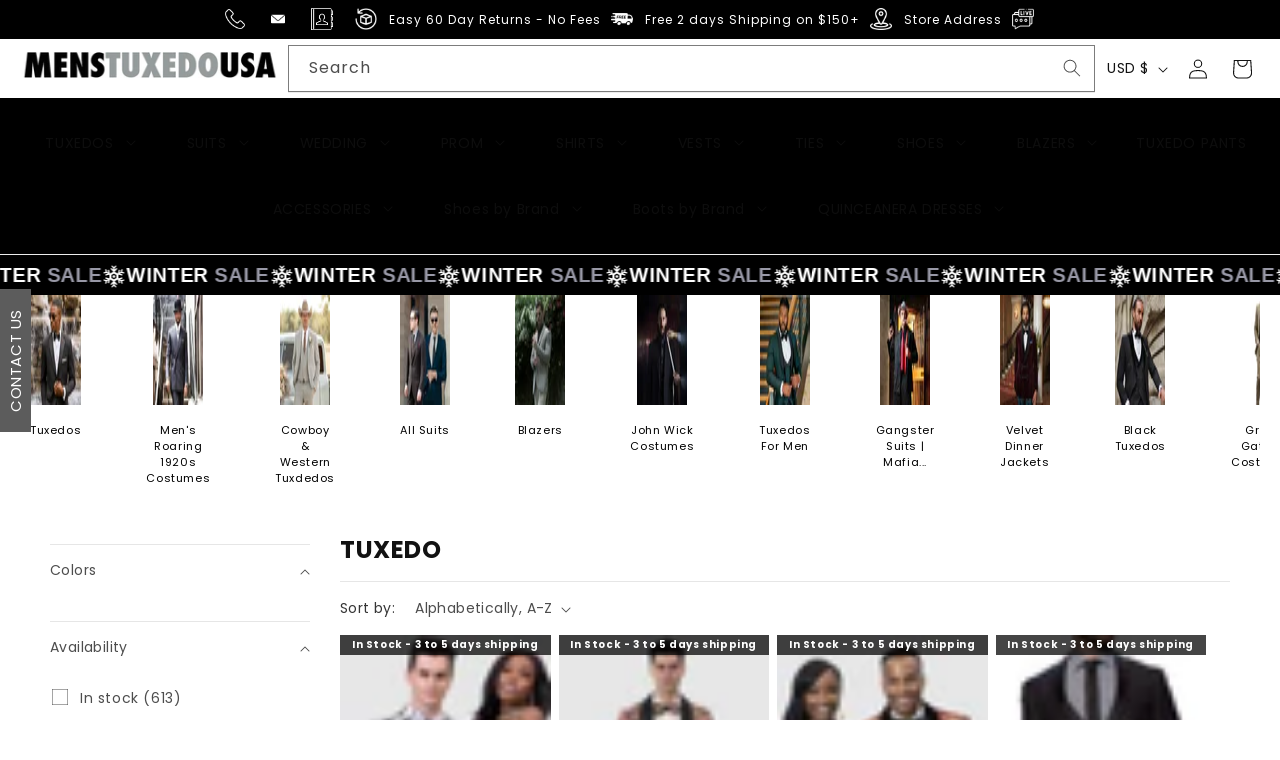

--- FILE ---
content_type: text/css
request_url: https://menstuxedousa.com/cdn/shop/t/31/assets/ss-category-gallery.css?v=103870034019792338671768388719
body_size: -37
content:
.mm-category-gallery__container{margin-bottom:10px}.mm-category-gallery__inner{max-width:1500px;margin:0 auto;padding:0 10px;overflow:hidden}.mm-category-gallery__inner .swiper-wrapper{transition-timing-function:linear!important}.mm-category-gallery__inner ul{display:flex;flex-wrap:nowrap;gap:5px!important;text-align:center;justify-content:space-between;overflow-x:visible;padding-inline-start:0;margin-bottom:0;will-change:transform;min-width:calc(100% + 1100px)!important}.mm-category-gallery__item{display:flex;align-items:center;flex-direction:column;padding-bottom:0;flex-shrink:unset}.mm-category-gallery__item a{text-decoration:none;color:#000;width:min-content}.mm-category-gallery__item:hover.mm-category-gallery__item p{color:#000;transition:all .4s linear;text-decoration:underline}.mm-category-gallery__item p{font-weight:500;font-size:11px;line-height:16px;margin-top:8px;transition:all .3s linear;text-transform:capitalize;margin-bottom:2px}.mm-category-gallery__item img{max-width:fit-content}.snap_nav{position:relative;display:flex;justify-content:space-between;padding:0 10px;z-index:1;width:100%;max-width:1800px;margin:0 auto;left:0;background-color:transparent}.snap_nav .btn{position:absolute;top:-150px;display:block;width:20px!important;height:40px!important;border:none;border-radius:4px;-webkit-backdrop-filter:blur(2px);backdrop-filter:blur(2px);cursor:pointer;background:#000000b0;padding:0!important;min-height:unset;transform:rotate(0)}.snap_nav .btn:before{content:"";width:12px;height:12px;position:absolute;border:solid 2px white}.snap_nav .button-next{right:0}.snap_nav .button-prev{left:0}.snap_nav .button-prev:before,.snap_nav .button-next:before{transform:rotate(45deg);top:12px}.snap_nav .button-prev:before{border-right:none;border-top:none;left:6px}.snap_nav .button-next:before{border-left:none;border-bottom:none;right:6px}.button-prev.disabled,.button-next.disabled{opacity:.5;pointer-events:none}@media (max-width: 650px){.mm-category-gallery__item{min-width:110px;max-width:110px;flex:0 0 56vw}.mm-category-gallery__item:last-child{margin-right:4vw}.mm-category-gallery__item:first-child{padding:0}}
/*# sourceMappingURL=/cdn/shop/t/31/assets/ss-category-gallery.css.map?v=103870034019792338671768388719 */


--- FILE ---
content_type: text/css
request_url: https://menstuxedousa.com/cdn/shop/t/31/assets/ss-dynamic-coll-banners.css?v=218556118973372681766388811
body_size: -397
content:
.grid--banners{padding:20px;display:flex;flex-wrap:wrap;justify-content:center;gap:10px}.mf--banner{overflow:hidden;position:relative;flex:1 0 calc(16.66% - 9px)}.mf--banner img{width:100%;height:100%;object-fit:cover;object-position:top}.mf--banner a.mf--banner-link{display:block;position:absolute;width:100%;height:100%;top:0;left:0;z-index:1}.mf--banner span.mf--banner-title{position:absolute;bottom:4rem;left:0;z-index:1;text-align:center;padding:12px;font-size:9px;color:#fff;width:100%;background-color:#000000c2;text-transform:uppercase;font-family:Sofia Sans Extra Condensed,sans-serif!important;font-weight:500;letter-spacing:.05rem}@media screen and (max-width:1300px){.grid--banners .mf--banner{flex:1 0 calc(20% - 8px)}}@media screen and (max-width: 1000px){.grid--banners .mf--banner{flex:1 0 calc(33.33% - 7px)}}@media screen and (max-width: 700px){.grid--banners{padding:10px;gap:10px}.grid--banners .mf--banner{flex:1 0 calc(50% - 5px)}}@media screen and (min-width: 490px){.mf--banner span.mf--banner-title{font-size:12px}}
/*# sourceMappingURL=/cdn/shop/t/31/assets/ss-dynamic-coll-banners.css.map?v=218556118973372681766388811 */


--- FILE ---
content_type: text/css
request_url: https://menstuxedousa.com/cdn/shop/t/31/assets/ss-product-grid.css?v=12752756625047611641766388811
body_size: -476
content:
.collection-hero__title{font-size:24px;text-transform:uppercase;font-weight:600;padding-bottom:16px;margin-top:0;border-bottom:1px solid rgba(var(--color-foreground),.1)}.facets-vertical-sort{padding:0 0 16px}.facets-vertical-form{justify-content:flex-start!important}.facet-filters{padding-left:0!important}.product-count-vertical{margin:0 auto!important}.card__information .caption-with-letter-spacing{font-size:1rem}.card__heading.h5{font-size:1.2rem}.card--standard .card__inner{aspect-ratio:4 / 6!important;background:#fff;overflow:hidden}@media screen and (min-width: 990px){.grid__item .quick-add{opacity:0;transform:translateY(100%);transition:.5s ease all;position:absolute;width:100%;top:70%}.grid__item:hover .quick-add{opacity:1;transform:translateY(0)}}@media screen and (min-width:990px) and (max-width: 1100px){.grid--4-col-desktop .grid__item{width:calc(33.33% - var(--grid-desktop-horizontal-spacing) * 3 / 4);max-width:calc(33.33% - var(--grid-desktop-horizontal-spacing) * 3 / 5)}}
/*# sourceMappingURL=/cdn/shop/t/31/assets/ss-product-grid.css.map?v=12752756625047611641766388811 */


--- FILE ---
content_type: text/css
request_url: https://menstuxedousa.com/cdn/shop/t/31/assets/color-filter.css?v=113023405114061849921766388809
body_size: -76
content:
.collection-filters__filter.color-filters{padding:0;margin:0;list-style-type:none}.collection-filters__filter.color-filters .collection-filters__filter-wrapper{display:flex;flex-wrap:wrap;gap:.2rem;padding-top:1rem}.collection-filters__filter.color-filters .collection-filters__filter-wrapper .collection-filters__filter-list-item{padding:5px!important;margin-top:0;position:relative;display:flex;width:100%}.collection-filters__filter.color-filters .collection-filters__filter-wrapper .collection-filters__filter-list-item .color-term-title{font-size:75%;width:100%;margin:0 0 0 40px}.collection-filters__filter.color-filters .collection-filters__filter-link{padding:0;display:flex;align-items:center;padding:.1875rem;width:100%;margin:0;position:absolute;font-size:.9375rem;left:0;line-height:1.15;color:currentColor;text-decoration:none;cursor:pointer;outline-offset:-4px}.collection-filters__filter-list--swatch.color-filters .collection-filters__filter-wrapper{flex-direction:column;align-items:flex-start;max-height:500px;justify-content:flex-start;flex-wrap:nowrap;gap:20px;overflow-y:scroll;overflow-x:hidden}.collection-filters__filter-list--swatch.color-filters .collection-filters__filter-wrapper li{flex-direction:row;gap:10px;align-items:center;justify-content:flex-start}.collection-filters__filter.color-filters .collection-filters__swatch-wrapper{border-radius:50%;position:relative;height:28px;padding:0;cursor:pointer;border:0;outline:none;box-shadow:0 0 0 1.5px #0000;transition:box-shadow .15s cubic-bezier(.7,.18,1,1)}.collection-filters__filter.color-filters .collection-filters__swatch{border-radius:50%;height:100%;overflow:hidden;pointer-events:none;transition:transform .15s cubic-bezier(.7,.18,1,1)}.collection-filters__filter.color-filters .collection-filters__swatch-inner{width:28px;background-color:var(--swatch-color, transparent);background-image:var(--swatch-image, none);height:100%;pointer-events:none;background-position:center;background-size:cover;border:1px solid rgba(0,0,0,.15);border-radius:inherit;background-origin:border-box}.color-filters .collection-filters__filter-list-item--active .collection-filters__swatch-wrapper{box-shadow:0 0 0 1.5px #fff,0 0 0 3px #818181}.hide{display:none!important}.collection-filters__filter-list--swatch.color-filters .collection-filters__swatch-wrapper:after,.collection-filters__filter-list--swatch.color-filters .collection-filters__swatch-wrapper:hover:after{display:none}.collection-filters__filter-list--swatch .collection-filters__filter-list-item--active{border-radius:10px;background:#7d7d7d3b;width:100%;padding:5px!important}
/*# sourceMappingURL=/cdn/shop/t/31/assets/color-filter.css.map?v=113023405114061849921766388809 */


--- FILE ---
content_type: text/css
request_url: https://menstuxedousa.com/cdn/shop/t/31/assets/collection-custom-filters.css?v=105080842179180617331766388809
body_size: -529
content:
.collection-filter-group {
    flex-direction: column;
    max-height: 500px;
    flex-wrap: nowrap;
    overflow-y: auto;
    overflow-x: hidden;
}
.collection-filters__filter{padding-inline-start: 0; margin-block-start: 0;}
.js-custom-term .collection-filters__filter-list-item-text { cursor: pointer; }
.collection-filter-group .collection-filters__filter-list-item--active.js-custom-term .collection-filters__filter-list-item-text { font-weight: bold;text-decoration: underline; }
.collection-filter-group .collection-filters__filter-list-item { margin: 0; list-style: none; }


.collection-custom-filters.collection-filter-group {
    display: none;
}
.collection-custom-filters.collection-filter-group:has(.js-custom-term) {
    display: block !important;
}

--- FILE ---
content_type: text/css
request_url: https://sizeguide.sweetecom.com/widget/css/bundle.jnded.css
body_size: 11467
content:
.size_popup p{margin-bottom:15px}.size_popup ol,.size_popup ul{margin:0;padding:0}.size_popup{font-size:16px;line-height:20px;font-weight:400;color:#1a1919;text-align:center;fill:currentColor;text-transform:none;letter-spacing:normal}.size_popup,.size_popup th{font-family:Roboto,Segoe UI,Helvetica Neue,sans-serif}.size_popup_body{line-height:1.42;-moz-tab-size:4;text-align:left;white-space:pre-wrap;word-wrap:break-word;font-size:16px}.size_popup_description p{margin-bottom:0}.size_popup h1{font-size:32px;line-height:40px}.size_popup h2{font-size:24px;line-height:36px}.size_popup h3{font-size:18px;line-height:28px}.size_popup h4{font-size:16px;line-height:24px}.size_popup h5{font-size:13px;line-height:24px}.size_popup h6{font-size:10px;font-weight:800;line-height:20px}.size_popup h1,.size_popup h2,.size_popup h3,.size_popup h4,.size_popup h5,.size_popup h6{text-transform:unset;letter-spacing:unset;margin-bottom:0}.size_link{cursor:pointer}.size_showing_popup{overflow-y:hidden}.left .size_button_content,.right .size_button_content{padding:10px;box-shadow:0 6px 10px rgba(0,0,0,.15);position:fixed;top:300px;opacity:.8;cursor:pointer;z-index:2147483647;display:flex;flex-direction:column-reverse}.size_button_content:hover{opacity:1}.left .size_button_content{left:0;border-top-right-radius:5px;border-bottom-right-radius:5px}.right .size_button_content{right:0;border-top-left-radius:5px;border-bottom-left-radius:5px}.button .size_button_content{padding:10px 0;cursor:pointer}.size_icon{line-height:inherit;text-align:center;background-size:contain;background:url(/widget/img/meter.png) no-repeat;height:24px;width:24px;display:inline-block;margin-top:10px;-o-transform:rotate(-90deg);-ms-transform:rotate(-90deg);-moz-transform:rotate(-90deg);-webkit-transform:rotate(-90deg);transform:rotate(-90deg);background-size:cover}.button .size_icon{background:url(/widget/img/meter-dark.png) no-repeat;-o-transform:none;-ms-transform:none;-moz-transform:none;-webkit-transform:none;transform:none;margin:0 10px 0 0;float:left}.size_button_text_block{display:inline-block;font-size:16px;font-family:-apple-system,BlinkMacSystemFont,San Francisco,Roboto,Segoe UI,Helvetica Neue,sans-serif;writing-mode:vertical-lr;-o-transform:rotate(-180deg);-ms-transform:rotate(-180deg);-moz-transform:rotate(-180deg);-webkit-transform:rotate(-180deg);transform:rotate(-180deg)}.button .size_button_text_block{float:unset;writing-mode:horizontal-tb;-o-transform:none;-ms-transform:none;-moz-transform:none;-webkit-transform:none;transform:none}.button .size_button_text:hover{text-decoration:underline}.size_mask{background-color:transparent;height:100vh;right:0;position:fixed;top:0;width:100vw;transition:.1s;opacity:0;display:inline-block;z-index:-1;visibility:hidden}.showing .size_mask{z-index:2147483647;opacity:1;background-color:rgba(0,0,0,.5);display:inline-block;visibility:visible}.size_popup{background:#fff;height:100vh;max-width:100%;padding:30px;position:absolute;min-width:365px;display:flex;overflow-y:auto}.left .size_popup{transition:left .2s linear;left:-100%}.button .size_popup,.right .size_popup{transition:right .2s linear;right:-100%}.left .showing .size_popup{left:0}.button .showing .size_popup,.right .showing .size_popup{right:0}.size_popup_content{margin:auto 0;width:100%;max-height:100%;max-width:50vw;height:inherit}.size_popup_title{text-align:center;font-size:1.5em;position:relative;background:#fff;padding:0 25px}.size_popup_subtitle{text-align:center;padding-bottom:12px}.size_popup_subtitle p{margin:0}.size_popup_close-button:after{content:"\D7";font-size:1.5em;line-height:20px}.size_popup_close-button{position:absolute;right:0;width:20px;height:20px;cursor:pointer}.size_popup_image{width:auto;height:auto;max-width:100%;max-height:300px;display:flex;margin:auto}.size_popup_image_block{max-width:100%;width:300px;display:flex;margin:auto}.size_popup input[type=radio]{position:relative;display:inline-block;height:1.6rem;width:1.6rem;border:.1rem solid #c4cdd5;background:-webkit-linear-gradient(top,#fff,#f9fafb);background:linear-gradient(180deg,#fff,#f9fafb);box-shadow:0 0 0 1px transparent,0 1px 0 0 rgba(22,29,37,.05);margin:0 1rem 0 0;padding:0;box-sizing:border-box;vertical-align:text-bottom}.size_radio_label{float:left;margin-right:20px;cursor:pointer}.size_toggle_block{width:100%;display:inline-block;margin-bottom:15px}.size_table-block{overflow-x:hidden}.size_table-block.table_overflow{overflow-x:auto}.size_popup_body{max-width:50vw;padding-bottom:30px}.can-toggle.switcher label .can-toggle__switch{transition:background-color .3s ease-in-out;letter-spacing:normal;line-height:normal}.can-toggle label .can-toggle__switch{height:36px;flex:0 0 134px;border-radius:4px}.can-toggle input[type=checkbox]+label{font-size:14px;top:unset;margin:auto;display:flex;text-transform:lowercase;font-style:unset;padding-left:0}.can-toggle input[type=checkbox]+label:after,.can-toggle input[type=checkbox]+label:before{display:none}.can-toggle label{-webkit-user-select:none;-moz-user-select:none;-ms-user-select:none;user-select:none;position:relative;display:flex;align-items:center;margin:auto;width:135px}.can-toggle label .can-toggle__switch:before{padding:0 16px}.can-toggle.switcher label .can-toggle__switch:after{transition:-webkit-transform .3s ease-in-out;transition:transform .3s ease-in-out;transition:transform .3s ease-in-out,-webkit-transform .3s ease-in-out;color:#000}.can-toggle label .can-toggle__switch:after{top:2px;left:2px;border-radius:2px;width:65px;line-height:32px;font-size:14px;content:attr(data-unchecked);position:absolute;z-index:5;text-align:center;background:#fff;-webkit-transform:translateZ(0);transform:translateZ(0)}.can-toggle input[type=checkbox]:checked~label .can-toggle__switch:before{content:attr(data-unchecked);left:0}.can-toggle.switcher label .can-toggle__switch:before{color:hsla(0,0%,100%,.6)}.can-toggle label .can-toggle__switch:before{left:67px;font-size:14px;line-height:36px;width:67px;padding:0 12px}.can-toggle input[type=checkbox]:checked~label .can-toggle__switch:after{-webkit-transform:translate3d(65px,0,0);transform:translate3d(65px,0,0)}.can-toggle.switcher input[type=checkbox]:checked~label .can-toggle__switch:after{color:#000}.can-toggle label .can-toggle__switch:before{content:attr(data-checked);position:absolute;top:0;text-align:center}.can-toggle *,.can-toggle :after,.can-toggle :before{box-sizing:border-box}.can-toggle input[type=checkbox]:checked~label .can-toggle__switch:after{content:attr(data-checked)}.can-toggle{position:relative}.can-toggle input[type=checkbox]{opacity:0;position:absolute;top:0;left:0}.size_popup_description{padding:12px 15px}.ql-align-center{text-align:center}.ql-align-right{text-align:right}.size_popup_body em{color:unset;font-style:italic}ol{list-style:decimal outside}.size_popup_body ol,.size_popup_body ol li:not(.ql-direction-rtl),.size_popup_body ul,.size_popup_body ul li:not(.ql-direction-rtl){padding-left:1.5em}.size_popup_body ul>li:before{content:"\2022"}.size_popup_body ol>li,.size_popup_body ul>li{list-style-type:none}.size_popup_body ol li{counter-reset:list-1 list-2 list-3 list-4 list-5 list-6 list-7 list-8 list-9;counter-increment:list-0}.size_popup_body li:not(.ql-direction-rtl):before{margin-left:-1.5em;margin-right:.3em;text-align:right}.size_popup_body ol li:before{content:counter(list-0,decimal) ". "}.size_popup_body li:before{display:inline-block;white-space:nowrap;width:1.2em}.size_popup_body a{color:#007ace}.size_popup_body a:hover{color:#007ace;text-decoration:underline}.size_hide-element{opacity:0;line-height:0}@media (max-width:727px){.size_popup_body,.size_popup_content{max-width:100vw}}@media (max-width:365px){.size_popup{max-width:100vw;min-width:unset;width:100vw;padding:10px}}.size_table-block table{width:100%;margin-bottom:0}.size_popup td,.size_popup th{padding:15px}.default body,.default table,.default td,.default th,.default thead,.default tr{background:#fff;background-color:#fff;text-align:center}.default th{font-weight:700}.default tr:first-child td:after,.default tr:first-child th:after{border-bottom:unset}.default td,.default th{text-align:center;white-space:nowrap;letter-spacing:1px;text-transform:unset;border:1px solid #e9e9e9}.rounded_blue{-webkit-box-shadow:0 0 40px 0 rgba(0,0,0,.15);box-shadow:0 0 40px 0 rgba(0,0,0,.15);border-radius:10px}.rounded_blue th{color:#fff;font-size:18px;background-color:#6c7ae0;border:none}.rounded_blue tr:nth-child(odd){background-color:#f8f6ff}.rounded_blue td{color:grey;border:none}.rounded_blue td,.rounded_blue th{text-align:left}.dark{-webkit-box-shadow:0 0 40px 0 rgba(0,0,0,.15);box-shadow:0 0 40px 0 rgba(0,0,0,.15);border-radius:10px}.dark th{color:#00ad5f;text-transform:uppercase;background-color:#393939}.dark td,.dark th{line-height:1.4;border:none}.dark td{color:grey;background-color:#222}.dark td,.dark th{text-align:left}.dark_header{-webkit-box-shadow:0 0 40px 0 rgba(0,0,0,.15);box-shadow:0 0 40px 0 rgba(0,0,0,.15)}.dark_header th{color:#fff;text-transform:uppercase;background-color:#36304a}.dark_header td,.dark_header th{line-height:1.4;border:none;font-size:14px}.dark_header td{color:grey}.dark_header td,.dark_header th{text-align:left}.green{-webkit-box-shadow:0 0 40px 0 rgba(0,0,0,.15);box-shadow:0 0 40px 0 rgba(0,0,0,.15)}.green th{color:#fff;text-transform:uppercase;background-color:#333}.green td,.green th{line-height:1.4;border:none;font-size:14px}.green td{color:grey}.green tr:nth-child(odd){background-color:#eaf8e6}.green td,.green th{text-align:left}.blue{-webkit-box-shadow:0 0 40px 0 rgba(0,0,0,.15);box-shadow:0 0 40px 0 rgba(0,0,0,.15)}.blue th{color:#fff;text-transform:uppercase;background-color:#7b88e3}.blue td,.blue th{line-height:1.4;border:none;font-size:14px}.blue td{color:grey}.blue tr:not(:last-child) td{border-bottom:1px solid #e5e5e5}.blue td,.blue th{text-align:left}.red{-webkit-box-shadow:0 0 40px 0 rgba(0,0,0,.15);box-shadow:0 0 40px 0 rgba(0,0,0,.15)}.red th{color:#fff;text-transform:uppercase;background-color:#f95462}.red td,.red th{line-height:1.4;border:none}.red td{color:grey;font-size:14px}.red tr:not(:last-child) td{border-bottom:1px solid #e5e5e5}.red td,.red th{text-align:left}.light_blue{-webkit-box-shadow:0 0 40px 0 rgba(0,0,0,.15);box-shadow:0 0 40px 0 rgba(0,0,0,.15)}.light_blue th{color:#fff;text-transform:uppercase;background-color:#002933}.light_blue td,.light_blue th{line-height:1.4;border:none;font-size:14px}.light_blue td{color:grey}.light_blue tr:nth-child(odd){background-color:#e9faff}.light_blue td,.light_blue th{text-align:left}.purple{-webkit-box-shadow:0 0 40px 0 rgba(0,0,0,.15);box-shadow:0 0 40px 0 rgba(0,0,0,.15);background:#7918f2;background:-webkit-linear-gradient(-68deg,#ac32e4,#4801ff);background:-o-linear-gradient(-68deg,#ac32e4,#4801ff);background:-moz-linear-gradient(-68deg,#ac32e4,#4801ff);background:linear-gradient(-68deg,#ac32e4,#4801ff);border-radius:10px}.purple table{background-color:transparent}.purple th{text-transform:uppercase}.purple td,.purple th{color:#fff;line-height:1.4;border:none;font-size:14px}.purple td,.purple th{text-align:left}.red_text{-webkit-box-shadow:0 0 40px 0 rgba(0,0,0,.15);box-shadow:0 0 40px 0 rgba(0,0,0,.15);border-radius:10px}.red_text th{color:#fa4251}.red_text td,.red_text th{line-height:1.4;border:none}.red_text td{font-size:14px;color:grey}.red_text th,.red_text tr:not(:last-child) td{border-bottom:1px solid #f2f2f2}.red_text td,.red_text th{text-align:left}.blue_text th{color:#4272d7;font-weight:700;line-height:1.4;border:none}.blue_text td{font-size:14px;color:grey;line-height:1.4;border:none}.blue_text th,.blue_text tr:not(:last-child) td{border-bottom:1px solid #f2f2f2}.blue_text td,.blue_text th{text-align:left}

--- FILE ---
content_type: text/javascript
request_url: https://menstuxedousa.com/cdn/shop/t/31/assets/ajaxinate.js?v=122386741859175598491766388809
body_size: 578
content:
"use strict";var Ajaxinate=function(config){var settings=config||{},defaultSettings={pagination:".AjaxinatePagination",method:"scroll",container:".AjaxinateLoop",offset:0,loadingText:'<div class="loading"></div>',callback:null};this.settings=Object.assign(defaultSettings,settings),this.addScrollListeners=this.addScrollListeners.bind(this),this.addClickListener=this.addClickListener.bind(this),this.checkIfPaginationInView=this.checkIfPaginationInView.bind(this),this.stopMultipleClicks=this.stopMultipleClicks.bind(this),this.destroy=this.destroy.bind(this),this.containerElement=document.querySelector(this.settings.container),this.paginationElement=document.querySelector(this.settings.pagination),this.initialize()};Ajaxinate.prototype.initialize=function(){if(this.containerElement=document.querySelector(this.settings.container),this.paginationElement=document.querySelector(this.settings.pagination),!!this.containerElement){var initializers={click:this.addClickListener,scroll:this.addScrollListeners};initializers[this.settings.method]()}},Ajaxinate.prototype.addScrollListeners=function(){var _this=this;this.paginationElement&&(document.addEventListener("scroll",this.checkIfPaginationInView),window.addEventListener("resize",this.checkIfPaginationInView),window.addEventListener("orientationchange",this.checkIfPaginationInView),window.IntersectionObserver&&(this.observer=new IntersectionObserver(function(entries){entries.forEach(function(entry){entry.isIntersecting&&(_this.nextPageLinkElement=_this.paginationElement.querySelector("a"),_this.nextPageLinkElement&&(_this.nextPageLinkElement.innerHTML=_this.settings.loadingText,_this.nextPageUrl=_this.nextPageLinkElement.href,_this.loadMore()))})},{rootMargin:"200px 0px"}),this.observer.observe(this.paginationElement)))},Ajaxinate.prototype.addClickListener=function(){this.paginationElement&&(this.nextPageLinkElement=this.paginationElement.querySelector("a"),this.clickActive=!0,this.nextPageLinkElement&&this.nextPageLinkElement.addEventListener("click",this.stopMultipleClicks))},Ajaxinate.prototype.stopMultipleClicks=function(event){event.preventDefault(),this.clickActive&&this.nextPageLinkElement&&(this.nextPageLinkElement.innerHTML=this.settings.loadingText,this.nextPageUrl=this.nextPageLinkElement.href,this.clickActive=!1,this.loadMore())},Ajaxinate.prototype.checkIfPaginationInView=function(){if(this.paginationElement){var rect=this.paginationElement.getBoundingClientRect(),top=rect.top-this.settings.offset,bottom=rect.bottom+this.settings.offset;top<=window.innerHeight&&bottom>=0&&(this.nextPageLinkElement=this.paginationElement.querySelector("a"),this.removeScrollListener(),this.nextPageLinkElement&&(this.nextPageLinkElement.innerHTML=this.settings.loadingText,this.nextPageUrl=this.nextPageLinkElement.href,this.loadMore()))}},Ajaxinate.prototype.loadMore=function(){this.nextPageUrl&&(this.request=new XMLHttpRequest,this.request.onreadystatechange=function(){if(this.request.readyState===4&&this.request.status===200){var doc=this.request.responseXML,newContainer=doc.querySelector(this.settings.container),newPagination=doc.querySelector(this.settings.pagination);newContainer&&this.containerElement&&this.containerElement.insertAdjacentHTML("beforeend",newContainer.innerHTML),newPagination&&this.paginationElement?this.paginationElement.innerHTML=newPagination.innerHTML:this.paginationElement&&(this.paginationElement.parentNode&&this.paginationElement.parentNode.removeChild(this.paginationElement),this.paginationElement=null),typeof this.settings.callback=="function"&&this.settings.callback(doc),this.initialize()}}.bind(this),this.request.open("GET",this.nextPageUrl),this.request.responseType="document",this.request.send())},Ajaxinate.prototype.removeClickListener=function(){this.nextPageLinkElement&&this.nextPageLinkElement.removeEventListener("click",this.stopMultipleClicks)},Ajaxinate.prototype.removeScrollListener=function(){document.removeEventListener("scroll",this.checkIfPaginationInView),window.removeEventListener("resize",this.checkIfPaginationInView),window.removeEventListener("orientationchange",this.checkIfPaginationInView),this.observer&&(this.observer.disconnect(),this.observer=null)},Ajaxinate.prototype.destroy=function(){return this.removeClickListener(),this.removeScrollListener(),this};var endlessScroll=null,reinitTimer=null,observer=null;function debounce(fn,wait){return function(){clearTimeout(reinitTimer);var args=arguments;reinitTimer=setTimeout(function(){fn.apply(null,args)},wait||200)}}function initAjaxinate(){if(endlessScroll&&typeof endlessScroll.destroy=="function"){try{endlessScroll.destroy()}catch(e){}endlessScroll=null}var maxAttempts=20,attempt=0,interval=setInterval(function(){attempt++;var container=document.querySelector("#AjaxinateContainer");container?(clearInterval(interval),endlessScroll=new Ajaxinate({container:"#AjaxinateContainer",pagination:"#AjaxinatePagination",callback:function(doc){lazyLoadPictures==null||lazyLoadPictures()}})):attempt>=maxAttempts&&clearInterval(interval)},150)}function observeForFacetChanges(){if(!observer){var target=document.body;target&&(observer=new MutationObserver(debounce(function(mutations){var shouldReinit=!1;mutations.forEach(function(m){m.addedNodes&&m.addedNodes.forEach(function(node){node instanceof Element&&(node.matches&&(node.matches("#product-grid")||node.matches("#AjaxinatePagination"))&&(shouldReinit=!0),node.querySelector&&(node.querySelector("#product-grid")||node.querySelector("#AjaxinatePagination"))&&(shouldReinit=!0))})}),shouldReinit&&initAjaxinate()},250)),observer.observe(target,{childList:!0,subtree:!0}))}}document.addEventListener("DOMContentLoaded",function(){initAjaxinate(),observeForFacetChanges()}),document.addEventListener("facet:update",function(){setTimeout(function(){initAjaxinate()},250)});
//# sourceMappingURL=/cdn/shop/t/31/assets/ajaxinate.js.map?v=122386741859175598491766388809


--- FILE ---
content_type: text/javascript
request_url: https://menstuxedousa.com/cdn/shop/t/31/assets/color-filter.js?v=152519237119700179281766388809
body_size: -191
content:
document.addEventListener("DOMContentLoaded",function(){const filters=document.querySelectorAll(".js-title-color-term"),pathParts=window.location.pathname.split("/").filter(Boolean),selectedNormalized=(pathParts.length>2?pathParts[2].split("+"):[]).map(c=>c.toLowerCase().replace(/\s+/g,"-"));if(filters.forEach(b=>{const val=b.getAttribute("data-color").toLowerCase().replace(/\s+/g,"-").replace(/&/g,"-and-");selectedNormalized.includes(val)&&b.classList.add("collection-filters__filter-list-item--active")}),document.querySelectorAll(".js-title-color-term .collection-filters__filter-link").forEach(a=>{a.addEventListener("click",function(e){e.preventDefault();const colors=(this.closest(".js-title-color-term").getAttribute("data-color")||"").split("&").map(c=>c.trim().toLowerCase().replace(/\s+/g,"-")).filter(Boolean),pathParts2=window.location.pathname.split("/").filter(Boolean),collectionIndex=pathParts2.indexOf("collections"),newUrl=`/collections/${pathParts2[collectionIndex+1]||""}/${colors.join("+")}`;window.location.href=newUrl})}),window.location.pathname.startsWith("/search")){let queryString=(new URLSearchParams(window.location.search).get("q")||"").trim(),activeColor=sessionStorage.getItem("activeSearchColor");activeColor&&document.querySelectorAll(".js-title-color-term").forEach(filter=>{filter.getAttribute("data-color").toLowerCase().trim().replace(/&/g," ").replace(/\s+/g," ").trim()===activeColor&&filter.classList.add("collection-filters__filter-list-item--active")}),document.querySelectorAll(".js-title-color-term .collection-filters__filter-link").forEach(link=>{link.addEventListener("click",function(e){e.preventDefault();const clickedColor=this.closest(".js-title-color-term").getAttribute("data-color").toLowerCase().trim().replace(/&/g," ").replace(/\s+/g," ").trim();if(activeColor===clickedColor){queryString=queryString.replace(activeColor,"").replace(/\s+/g," ").trim(),sessionStorage.removeItem("activeSearchColor"),window.location.href=`/search?q=${encodeURIComponent(queryString)}`;return}activeColor&&(queryString=queryString.replace(activeColor,"").replace(/\s+/g," ").trim()),queryString=`${queryString} ${clickedColor}`.trim(),sessionStorage.setItem("activeSearchColor",clickedColor),window.location.href=`/search?q=${encodeURIComponent(queryString)}`})})}});
//# sourceMappingURL=/cdn/shop/t/31/assets/color-filter.js.map?v=152519237119700179281766388809


--- FILE ---
content_type: text/plain; charset=utf-8
request_url: https://sp-micro-proxy.b-cdn.net/micro?unique_id=menstuxedousa.myshopify.com
body_size: 5175
content:
{"site":{"free_plan_limit_reached":false,"billing_status":"active","billing_active":true,"pricing_plan_required":false,"settings":{"proof_mobile_position":"Bottom","proof_desktop_position":"Bottom Left","proof_pop_size":"default","proof_start_delay_time":1,"proof_time_between":3,"proof_display_time":6,"proof_visible":false,"proof_cycle":true,"proof_mobile_enabled":true,"proof_desktop_enabled":true,"proof_tablet_enabled":true,"proof_locale":"en","proof_show_powered_by":false},"site_integrations":[{"id":"1305631","enabled":true,"integration":{"name":"Shopify Abandoned Cart","handle":"shopify_abandoned_cart","pro":true},"settings":{"proof_onclick_new_tab":null,"proof_exclude_pages":["cart"],"proof_include_pages":[],"proof_display_pages_mode":"excluded","proof_minimum_activity_sessions":2,"proof_height":110,"proof_bottom":15,"proof_top":10,"proof_right":15,"proof_left":10,"proof_background_color":"#fff","proof_background_image_url":"","proof_font_color":"#333","proof_border_radius":8,"proof_padding_top":0,"proof_padding_bottom":0,"proof_padding_left":8,"proof_padding_right":16,"proof_icon_color":null,"proof_icon_background_color":null,"proof_hours_before_obscure":20,"proof_minimum_review_rating":5,"proof_highlights_color":"#F89815","proof_display_review":true,"proof_show_review_on_hover":false,"proof_summary_time_range":1440,"proof_summary_minimum_count":10,"proof_show_media":true,"proof_show_message":true,"proof_media_url":null,"proof_media_position":"top","proof_nudge_click_url":null,"proof_icon_url":null,"proof_icon_mode":null,"proof_icon_enabled":false},"template":{"id":"184","body":{"top":"You left something in your cart!","middle":"Visit cart to complete your purchase."},"raw_body":"<top>You left something in your cart!</top><middle>Visit cart to complete your purchase.</middle>","locale":"en"}},{"id":"215227","enabled":true,"integration":{"name":"Shopify Add To Cart","handle":"shopify_storefront_add_to_cart","pro":false},"settings":{"proof_onclick_new_tab":null,"proof_exclude_pages":null,"proof_include_pages":[],"proof_display_pages_mode":"excluded","proof_minimum_activity_sessions":null,"proof_height":110,"proof_bottom":10,"proof_top":10,"proof_right":10,"proof_left":10,"proof_background_color":"#fff","proof_background_image_url":"","proof_font_color":"#333","proof_border_radius":9999,"proof_padding_top":0,"proof_padding_bottom":0,"proof_padding_left":8,"proof_padding_right":16,"proof_icon_color":null,"proof_icon_background_color":null,"proof_hours_before_obscure":48,"proof_minimum_review_rating":5,"proof_highlights_color":"#fdcb6e","proof_display_review":true,"proof_show_review_on_hover":true,"proof_summary_time_range":1440,"proof_summary_minimum_count":10,"proof_show_media":false,"proof_show_message":false,"proof_media_url":null,"proof_media_position":null,"proof_nudge_click_url":null,"proof_icon_url":null,"proof_icon_mode":null,"proof_icon_enabled":false},"template":{"id":"36","body":{"top":"{{first_name}} in {{city}}, {{province}} {{country}}","middle":"Added to Cart {{product_title}}"},"raw_body":"<top>{{first_name}} in {{city}}, {{province}} {{country}}</top><middle>Added to Cart {{product_title}}</middle>","locale":"en"}},{"id":"215228","enabled":true,"integration":{"name":"Shopify Purchase","handle":"shopify_api_purchase","pro":false},"settings":{"proof_onclick_new_tab":null,"proof_exclude_pages":null,"proof_include_pages":[],"proof_display_pages_mode":"excluded","proof_minimum_activity_sessions":null,"proof_height":110,"proof_bottom":10,"proof_top":10,"proof_right":10,"proof_left":10,"proof_background_color":"#fff","proof_background_image_url":"","proof_font_color":"#333","proof_border_radius":9999,"proof_padding_top":0,"proof_padding_bottom":0,"proof_padding_left":8,"proof_padding_right":16,"proof_icon_color":null,"proof_icon_background_color":null,"proof_hours_before_obscure":48,"proof_minimum_review_rating":5,"proof_highlights_color":"#fdcb6e","proof_display_review":true,"proof_show_review_on_hover":true,"proof_summary_time_range":1440,"proof_summary_minimum_count":10,"proof_show_media":false,"proof_show_message":false,"proof_media_url":null,"proof_media_position":null,"proof_nudge_click_url":null,"proof_icon_url":null,"proof_icon_mode":null,"proof_icon_enabled":false},"template":{"id":"4","body":{"top":"{{first_name}} in {{city}}, {{province}} {{country}}","middle":"Purchased {{product_title}}"},"raw_body":"<top>{{first_name}} in {{city}}, {{province}} {{country}}</top><middle>Purchased {{product_title}}</middle>","locale":"en"}}],"events":[{"id":"244044071","created_at":"2026-01-17T02:40:12.225Z","variables":{"first_name":"Someone","city":"Chicago","province":"Illinois","province_code":"IL","country":"United States","country_code":"US","product_title":"White Zoot Fashion Tuxedo Suit For Men"},"click_url":"https://menstuxedousa.com/products/white-zoot-fashion-tuxedo-suit-for-men","image_url":"https://cdn.shopify.com/s/files/1/2228/4005/files/Mens-White-Zoot-Suit-1185.jpg?v=1748971763","product":{"id":"63699616","product_id":"8859130364142","title":"White Zoot Fashion Tuxedo Suit For Men","created_at":"2025-06-03T17:29:26.301Z","updated_at":"2025-12-31T09:21:36.806Z","published_at":"2025-12-31T09:21:29.000Z"},"site_integration":{"id":"215227","enabled":true,"integration":{"name":"Shopify Add To Cart","handle":"shopify_storefront_add_to_cart","pro":false},"template":{"id":"36","body":{"top":"{{first_name}} in {{city}}, {{province}} {{country}}","middle":"Added to Cart {{product_title}}"},"raw_body":"<top>{{first_name}} in {{city}}, {{province}} {{country}}</top><middle>Added to Cart {{product_title}}</middle>","locale":"en"}}},{"id":"244043259","created_at":"2026-01-17T02:12:39.362Z","variables":{"first_name":"Someone","city":"Lawrence","province":"New Jersey","province_code":"NJ","country":"United States","country_code":"US","product_title":"Mens Brown Pinstripe 3-Piece Suits  Classic Business and Formal Wear with Vest"},"click_url":"https://menstuxedousa.com/products/men-s-brown-pinstripe-3-piece-suits-classic-business-and-formal-wear-with-vest","image_url":"https://cdn.shopify.com/s/files/1/2228/4005/files/1_23509252-c65e-442f-aa57-28d12def761e.jpg?v=1765270072","product":{"id":"65348899","product_id":"9073409622254","title":"Mens Brown Pinstripe 3-Piece Suits  Classic Business and Formal Wear with Vest","created_at":"2025-12-09T08:52:54.543Z","updated_at":"2025-12-31T09:27:36.709Z","published_at":"2025-12-31T09:26:36.000Z"},"site_integration":{"id":"215227","enabled":true,"integration":{"name":"Shopify Add To Cart","handle":"shopify_storefront_add_to_cart","pro":false},"template":{"id":"36","body":{"top":"{{first_name}} in {{city}}, {{province}} {{country}}","middle":"Added to Cart {{product_title}}"},"raw_body":"<top>{{first_name}} in {{city}}, {{province}} {{country}}</top><middle>Added to Cart {{product_title}}</middle>","locale":"en"}}},{"id":"244042858","created_at":"2026-01-17T01:59:12.000Z","variables":{"first_name":"Bryan","city":"LUTZ","province":"Florida","province_code":"FL","country":"United States","country_code":"US","product_title":"Mens Vested Great Gatsby Leonardo Dicaprio Suit in Taupe"},"click_url":"https://menstuxedousa.com/products/mens-vested-great-gatsby-leonardo-dicaprio-suit-in-taupe","image_url":"https://cdn.shopify.com/s/files/1/2228/4005/products/Great-Gatsby-Toby-Maguire-Taupe-Costume-Suit.jpg?v=1568782430","product":{"id":"10598338","product_id":"4100072865837","title":"Mens Vested Great Gatsby Leonardo Dicaprio Suit in Taupe","created_at":"2019-09-18T04:53:30.000Z","updated_at":"2025-12-31T09:42:30.371Z","published_at":"2025-12-31T09:04:37.000Z"},"site_integration":{"id":"215228","enabled":true,"integration":{"name":"Shopify Purchase","handle":"shopify_api_purchase","pro":false},"template":{"id":"4","body":{"top":"{{first_name}} in {{city}}, {{province}} {{country}}","middle":"Purchased {{product_title}}"},"raw_body":"<top>{{first_name}} in {{city}}, {{province}} {{country}}</top><middle>Purchased {{product_title}}</middle>","locale":"en"}}},{"id":"244042667","created_at":"2026-01-17T01:53:01.342Z","variables":{"first_name":"Someone","city":"Detroit","province":"Michigan","province_code":"MI","country":"United States","country_code":"US","product_title":"Mens Light Gray Double-Breasted Wool Overcoat  Classic Long Dress Coat for Winter"},"click_url":"https://menstuxedousa.com/products/mens-light-gray-double-breasted-wool-overcoat-classic-long-dress-coat-for-winter","image_url":"https://cdn.shopify.com/s/files/1/2228/4005/files/Light-Gray-Double-Breasted-Wool-Overcoat.jpg?v=1749805956","product":{"id":"63746865","product_id":"8866837987566","title":"Mens Light Gray Double-Breasted Wool Overcoat  Classic Long Dress Coat for Winter","created_at":"2025-06-13T09:20:56.380Z","updated_at":"2025-12-31T09:25:26.231Z","published_at":"2025-12-31T09:23:58.000Z"},"site_integration":{"id":"215227","enabled":true,"integration":{"name":"Shopify Add To Cart","handle":"shopify_storefront_add_to_cart","pro":false},"template":{"id":"36","body":{"top":"{{first_name}} in {{city}}, {{province}} {{country}}","middle":"Added to Cart {{product_title}}"},"raw_body":"<top>{{first_name}} in {{city}}, {{province}} {{country}}</top><middle>Added to Cart {{product_title}}</middle>","locale":"en"}}},{"id":"244042516","created_at":"2026-01-17T01:48:26.451Z","variables":{"first_name":"Someone","city":"Lutz","province":"Florida","province_code":"FL","country":"United States","country_code":"US","product_title":"Mens Vested Great Gatsby Leonardo Dicaprio Suit in Taupe"},"click_url":"https://menstuxedousa.com/products/mens-vested-great-gatsby-leonardo-dicaprio-suit-in-taupe","image_url":"https://cdn.shopify.com/s/files/1/2228/4005/products/Great-Gatsby-Toby-Maguire-Taupe-Costume-Suit.jpg?v=1568782430","product":{"id":"10598338","product_id":"4100072865837","title":"Mens Vested Great Gatsby Leonardo Dicaprio Suit in Taupe","created_at":"2019-09-18T04:53:30.000Z","updated_at":"2025-12-31T09:42:30.371Z","published_at":"2025-12-31T09:04:37.000Z"},"site_integration":{"id":"215227","enabled":true,"integration":{"name":"Shopify Add To Cart","handle":"shopify_storefront_add_to_cart","pro":false},"template":{"id":"36","body":{"top":"{{first_name}} in {{city}}, {{province}} {{country}}","middle":"Added to Cart {{product_title}}"},"raw_body":"<top>{{first_name}} in {{city}}, {{province}} {{country}}</top><middle>Added to Cart {{product_title}}</middle>","locale":"en"}}},{"id":"244042284","created_at":"2026-01-17T01:41:03.000Z","variables":{"first_name":"Marcus","city":"Raleigh","province":"North Carolina","province_code":"NC","country":"United States","country_code":"US","product_title":"Double Breasted Tuxedo - Velvet Tuxedo Dinner Jacket In Emerald Green"},"click_url":"https://menstuxedousa.com/products/double-breasted-tuxedo-velvet-tuxedo-dinner-jacket-in-emerald-green","image_url":"https://cdn.shopify.com/s/files/1/2228/4005/files/Emerald_Green_Suit_b328f5e8-d7df-438f-a484-8d4f2a019292.jpg?v=1748858245","product":{"id":"63685834","product_id":"8857489408238","title":"Double Breasted Tuxedo - Velvet Tuxedo Dinner Jacket In Emerald Green","created_at":"2025-06-02T09:57:29.933Z","updated_at":"2025-12-31T09:13:36.587Z","published_at":"2025-12-31T09:13:31.000Z"},"site_integration":{"id":"215228","enabled":true,"integration":{"name":"Shopify Purchase","handle":"shopify_api_purchase","pro":false},"template":{"id":"4","body":{"top":"{{first_name}} in {{city}}, {{province}} {{country}}","middle":"Purchased {{product_title}}"},"raw_body":"<top>{{first_name}} in {{city}}, {{province}} {{country}}</top><middle>Purchased {{product_title}}</middle>","locale":"en"}}},{"id":"244042115","created_at":"2026-01-17T01:35:19.055Z","variables":{"first_name":"Someone","city":"Anderson","province":"Indiana","province_code":"IN","country":"United States","country_code":"US","product_title":"1920s Mens Suit - 1920s Mens Outfit - 1920s  costume  Bold Pinstripe  Black Suit Black Prom Tuxedos"},"click_url":"https://menstuxedousa.com/products/1920s-mens-suit-1920s-mens-outfit-1920s-costume-bold-pinstripe-black-suit-copy","image_url":"https://cdn.shopify.com/s/files/1/2228/4005/files/black_5b97188f-1d5f-4e75-9756-2e7ded6713f0.jpg?v=1750757170","product":{"id":"62260905","product_id":"8722739527918","title":"1920s Mens Suit - 1920s Mens Outfit - 1920s  costume  Bold Pinstripe  Black Suit Black Prom Tuxedos","created_at":"2024-12-28T17:26:44.000Z","updated_at":"2025-12-31T09:11:26.922Z","published_at":"2025-12-31T09:11:21.000Z"},"site_integration":{"id":"215227","enabled":true,"integration":{"name":"Shopify Add To Cart","handle":"shopify_storefront_add_to_cart","pro":false},"template":{"id":"36","body":{"top":"{{first_name}} in {{city}}, {{province}} {{country}}","middle":"Added to Cart {{product_title}}"},"raw_body":"<top>{{first_name}} in {{city}}, {{province}} {{country}}</top><middle>Added to Cart {{product_title}}</middle>","locale":"en"}}},{"id":"244041823","created_at":"2026-01-17T01:24:59.000Z","variables":{"first_name":"James","city":"Nevada City","province":"California","province_code":"CA","country":"United States","country_code":"US","product_title":"Mens Costume Thomas Shelby Grey 3 Piece Suit with Black Overcoat & Hat"},"click_url":"https://menstuxedousa.com/products/mens-costume-thomas-shelby-grey-3-piece-suit-with-black-overcoat-black-hat","image_url":"https://cdn.shopify.com/s/files/1/2228/4005/files/mens-costume-thomas-shelby-grey-3-piece-suit-with-black-overcoat-hat-2.png?v=1763636719","product":{"id":"34315427","product_id":"5768101003428","title":"Mens Costume Thomas Shelby Grey 3 Piece Suit with Black Overcoat & Hat","created_at":"2020-10-08T21:40:57.000Z","updated_at":"2026-01-17T01:25:13.561Z","published_at":"2025-12-31T09:06:18.000Z"},"site_integration":{"id":"215228","enabled":true,"integration":{"name":"Shopify Purchase","handle":"shopify_api_purchase","pro":false},"template":{"id":"4","body":{"top":"{{first_name}} in {{city}}, {{province}} {{country}}","middle":"Purchased {{product_title}}"},"raw_body":"<top>{{first_name}} in {{city}}, {{province}} {{country}}</top><middle>Purchased {{product_title}}</middle>","locale":"en"}}},{"id":"244041778","created_at":"2026-01-17T01:23:39.353Z","variables":{"first_name":"Someone","city":"Yuba City","province":"California","province_code":"CA","country":"United States","country_code":"US","product_title":"Mens Costume Thomas Shelby Grey 3 Piece Suit with Black Overcoat & Hat"},"click_url":"https://menstuxedousa.com/products/mens-costume-thomas-shelby-grey-3-piece-suit-with-black-overcoat-black-hat","image_url":"https://cdn.shopify.com/s/files/1/2228/4005/files/mens-costume-thomas-shelby-grey-3-piece-suit-with-black-overcoat-hat-2.png?v=1763636719","product":{"id":"34315427","product_id":"5768101003428","title":"Mens Costume Thomas Shelby Grey 3 Piece Suit with Black Overcoat & Hat","created_at":"2020-10-08T21:40:57.000Z","updated_at":"2026-01-17T01:25:13.561Z","published_at":"2025-12-31T09:06:18.000Z"},"site_integration":{"id":"215227","enabled":true,"integration":{"name":"Shopify Add To Cart","handle":"shopify_storefront_add_to_cart","pro":false},"template":{"id":"36","body":{"top":"{{first_name}} in {{city}}, {{province}} {{country}}","middle":"Added to Cart {{product_title}}"},"raw_body":"<top>{{first_name}} in {{city}}, {{province}} {{country}}</top><middle>Added to Cart {{product_title}}</middle>","locale":"en"}}},{"id":"244041185","created_at":"2026-01-17T01:05:19.361Z","variables":{"first_name":"Someone","city":"Philadelphia","province":"Pennsylvania","province_code":"PA","country":"United States","country_code":"US","product_title":"Chalk Bold Pinstripe Double Breasted Suit 6 on 2 Super 120's poly~rayon N"},"click_url":"https://menstuxedousa.com/products/chalk-bold-pinstripe-double-breasted-suit-6-on-2-super-120s-poly-rayon-n","image_url":"https://cdn.shopify.com/s/files/1/2228/4005/files/Chalk-Bold-Pinstripe-Double-Breasted-Suit-6-on-2-Super-120s-polyrayon-N.jpg?v=1748885671","product":{"id":"63689363","product_id":"8857931841774","title":"Chalk Bold Pinstripe Double Breasted Suit 6 on 2 Super 120's poly~rayon N","created_at":"2025-06-02T17:34:33.921Z","updated_at":"2025-12-31T10:38:53.748Z","published_at":"2025-12-31T09:13:08.000Z"},"site_integration":{"id":"215227","enabled":true,"integration":{"name":"Shopify Add To Cart","handle":"shopify_storefront_add_to_cart","pro":false},"template":{"id":"36","body":{"top":"{{first_name}} in {{city}}, {{province}} {{country}}","middle":"Added to Cart {{product_title}}"},"raw_body":"<top>{{first_name}} in {{city}}, {{province}} {{country}}</top><middle>Added to Cart {{product_title}}</middle>","locale":"en"}}},{"id":"244040836","created_at":"2026-01-17T00:52:37.000Z","variables":{"first_name":"Ricky","city":"Springfield","province":"Ohio","province_code":"OH","country":"United States","country_code":"US","product_title":"Mens Modern Fit Shiny Sharkskin Suit in Silver Grey"},"click_url":"https://menstuxedousa.com/products/mens-modern-fit-shiny-sharkskin-suit-in-silver-grey","image_url":"https://cdn.shopify.com/s/files/1/2228/4005/files/mens-modern-fit-silver-sharkskin-suit.png?v=1753087778","product":{"id":"8846362","product_id":"3892273709101","title":"Mens Modern Fit Shiny Sharkskin Suit in Silver Grey","created_at":"2019-06-30T16:31:17.000Z","updated_at":"2026-01-15T19:16:21.769Z","published_at":"2025-12-31T09:03:27.000Z"},"site_integration":{"id":"215228","enabled":true,"integration":{"name":"Shopify Purchase","handle":"shopify_api_purchase","pro":false},"template":{"id":"4","body":{"top":"{{first_name}} in {{city}}, {{province}} {{country}}","middle":"Purchased {{product_title}}"},"raw_body":"<top>{{first_name}} in {{city}}, {{province}} {{country}}</top><middle>Purchased {{product_title}}</middle>","locale":"en"}}},{"id":"244040796","created_at":"2026-01-17T00:51:43.852Z","variables":{"first_name":"Someone","city":"Fairfield","province":"Ohio","province_code":"OH","country":"United States","country_code":"US","product_title":"Mens Modern Fit Shiny Sharkskin Suit in Silver Grey"},"click_url":"https://menstuxedousa.com/products/mens-modern-fit-shiny-sharkskin-suit-in-silver-grey","image_url":"https://cdn.shopify.com/s/files/1/2228/4005/files/mens-modern-fit-silver-sharkskin-suit.png?v=1753087778","product":{"id":"8846362","product_id":"3892273709101","title":"Mens Modern Fit Shiny Sharkskin Suit in Silver Grey","created_at":"2019-06-30T16:31:17.000Z","updated_at":"2026-01-15T19:16:21.769Z","published_at":"2025-12-31T09:03:27.000Z"},"site_integration":{"id":"215227","enabled":true,"integration":{"name":"Shopify Add To Cart","handle":"shopify_storefront_add_to_cart","pro":false},"template":{"id":"36","body":{"top":"{{first_name}} in {{city}}, {{province}} {{country}}","middle":"Added to Cart {{product_title}}"},"raw_body":"<top>{{first_name}} in {{city}}, {{province}} {{country}}</top><middle>Added to Cart {{product_title}}</middle>","locale":"en"}}},{"id":"244040715","created_at":"2026-01-17T00:48:38.953Z","variables":{"first_name":"Someone","city":"Jacksonville","province":"Florida","province_code":"FL","country":"United States","country_code":"US","product_title":"Custom Slim Fit Western Tuxedo Cowboy Suit For Men Perfect - Traje Para Hombre"},"click_url":"https://menstuxedousa.com/products/custom-slim-fit-western-tuxedo-cowboy-suit-for-men-perfect-traje-para-hombre","image_url":"https://cdn.shopify.com/s/files/1/2228/4005/files/download_4_4e58f0ed-38af-4254-8f82-d2b068953a55.jpg?v=1759827470","product":{"id":"64702834","product_id":"8979450593518","title":"Custom Slim Fit Western Tuxedo Cowboy Suit For Men Perfect - Traje Para Hombre","created_at":"2025-10-07T08:57:50.989Z","updated_at":"2025-12-31T10:02:56.518Z","published_at":"2025-12-31T09:25:35.000Z"},"site_integration":{"id":"215227","enabled":true,"integration":{"name":"Shopify Add To Cart","handle":"shopify_storefront_add_to_cart","pro":false},"template":{"id":"36","body":{"top":"{{first_name}} in {{city}}, {{province}} {{country}}","middle":"Added to Cart {{product_title}}"},"raw_body":"<top>{{first_name}} in {{city}}, {{province}} {{country}}</top><middle>Added to Cart {{product_title}}</middle>","locale":"en"}}},{"id":"244040493","created_at":"2026-01-17T00:40:59.436Z","variables":{"first_name":"Someone","city":"West Babylon","province":"New York","province_code":"NY","country":"United States","country_code":"US","product_title":"Modern Cowboy Style Suit for Men  Rustic Brown Western Elegance"},"click_url":"https://menstuxedousa.com/products/modern-cowboy-style-suit-for-men-rustic-brown-western-elegance","image_url":"https://cdn.shopify.com/s/files/1/2228/4005/files/image_7_17d117a1-6d04-4413-8a71-8959d642245f.png?v=1756357248","product":{"id":"64306098","product_id":"8935962542318","title":"Modern Cowboy Style Suit for Men  Rustic Brown Western Elegance","created_at":"2025-08-28T05:00:47.447Z","updated_at":"2026-01-05T12:02:16.876Z","published_at":"2025-12-31T09:25:21.000Z"},"site_integration":{"id":"215227","enabled":true,"integration":{"name":"Shopify Add To Cart","handle":"shopify_storefront_add_to_cart","pro":false},"template":{"id":"36","body":{"top":"{{first_name}} in {{city}}, {{province}} {{country}}","middle":"Added to Cart {{product_title}}"},"raw_body":"<top>{{first_name}} in {{city}}, {{province}} {{country}}</top><middle>Added to Cart {{product_title}}</middle>","locale":"en"}}},{"id":"244040491","created_at":"2026-01-17T00:40:56.321Z","variables":{"first_name":"Someone","city":"Birmingham","province":"Alabama","province_code":"AL","country":"United States","country_code":"US","product_title":"Mens All Season Suit Brand 3 Piece Vest Designer Classic Dress 2 Buttons Trendy Red Suit"},"click_url":"https://menstuxedousa.com/products/mens-all-season-suit-brand-3-piece-vest-designer-classic-dress-2-buttons-trendy-red-suit","image_url":"https://cdn.shopify.com/s/files/1/2228/4005/files/Mens-Two-Buttons-Red-Suit-23898_1.jpg?v=1748970293","product":{"id":"63699394","product_id":"8859119616238","title":"Mens All Season Suit Brand 3 Piece Vest Designer Classic Dress 2 Buttons Trendy Red Suit","created_at":"2025-06-03T17:04:56.159Z","updated_at":"2025-12-31T10:09:57.504Z","published_at":"2025-12-31T09:20:50.000Z"},"site_integration":{"id":"215227","enabled":true,"integration":{"name":"Shopify Add To Cart","handle":"shopify_storefront_add_to_cart","pro":false},"template":{"id":"36","body":{"top":"{{first_name}} in {{city}}, {{province}} {{country}}","middle":"Added to Cart {{product_title}}"},"raw_body":"<top>{{first_name}} in {{city}}, {{province}} {{country}}</top><middle>Added to Cart {{product_title}}</middle>","locale":"en"}}},{"id":"244040410","created_at":"2026-01-17T00:37:54.769Z","variables":{"first_name":"Someone","city":"Milwaukee","province":"Wisconsin","province_code":"WI","country":"United States","country_code":"US","product_title":"Smoking Traje - Esmoquin - Smoking Para Hombre - One Button  Trajes De Novio - Chocolate Tuxedo"},"click_url":"https://menstuxedousa.com/products/smoking-traje-esmoquin-smoking-para-hombre-one-button-trajes-de-novio-chocolate-tuxedo","image_url":"https://cdn.shopify.com/s/files/1/2228/4005/files/smoking-traje-esmoquin-smoking-para-hombre-one-button-trajes-de-novio-chocolate-tuxedo.png?v=1764661456","product":{"id":"64552642","product_id":"8951086481646","title":"Smoking Traje - Esmoquin - Smoking Para Hombre - One Button  Trajes De Novio - Chocolate Tuxedo","created_at":"2025-09-11T19:28:41.995Z","updated_at":"2026-01-03T12:02:54.895Z","published_at":"2025-12-31T09:25:13.000Z"},"site_integration":{"id":"215227","enabled":true,"integration":{"name":"Shopify Add To Cart","handle":"shopify_storefront_add_to_cart","pro":false},"template":{"id":"36","body":{"top":"{{first_name}} in {{city}}, {{province}} {{country}}","middle":"Added to Cart {{product_title}}"},"raw_body":"<top>{{first_name}} in {{city}}, {{province}} {{country}}</top><middle>Added to Cart {{product_title}}</middle>","locale":"en"}}},{"id":"244040263","created_at":"2026-01-17T00:32:50.189Z","variables":{"first_name":"Someone","city":"Raleigh","province":"North Carolina","province_code":"NC","country":"United States","country_code":"US","product_title":"Double Breasted Tuxedo - Velvet Tuxedo Dinner Jacket In Emerald Green"},"click_url":"https://menstuxedousa.com/products/double-breasted-tuxedo-velvet-tuxedo-dinner-jacket-in-emerald-green","image_url":"https://cdn.shopify.com/s/files/1/2228/4005/files/Emerald_Green_Suit_b328f5e8-d7df-438f-a484-8d4f2a019292.jpg?v=1748858245","product":{"id":"63685834","product_id":"8857489408238","title":"Double Breasted Tuxedo - Velvet Tuxedo Dinner Jacket In Emerald Green","created_at":"2025-06-02T09:57:29.933Z","updated_at":"2025-12-31T09:13:36.587Z","published_at":"2025-12-31T09:13:31.000Z"},"site_integration":{"id":"215227","enabled":true,"integration":{"name":"Shopify Add To Cart","handle":"shopify_storefront_add_to_cart","pro":false},"template":{"id":"36","body":{"top":"{{first_name}} in {{city}}, {{province}} {{country}}","middle":"Added to Cart {{product_title}}"},"raw_body":"<top>{{first_name}} in {{city}}, {{province}} {{country}}</top><middle>Added to Cart {{product_title}}</middle>","locale":"en"}}},{"id":"244039595","created_at":"2026-01-17T00:11:08.301Z","variables":{"first_name":"Someone","city":"Milwaukee","province":"Wisconsin","province_code":"WI","country":"United States","country_code":"US","product_title":"Mens Vested Great Gatsby Tweed Herringbone Tobey Maguire Suit in Light Brown"},"click_url":"https://menstuxedousa.com/products/mens-vested-great-gatsby-tweed-herringbone-tobey-maguire-suit-in-brown","image_url":"https://cdn.shopify.com/s/files/1/2228/4005/products/Tobey-Maguire-Nick-Carraway-Great-Gatsby-Suit.jpg?v=1602954677","product":{"id":"34580562","product_id":"5792580698276","title":"Mens Vested Great Gatsby Tweed Herringbone Tobey Maguire Suit in Light Brown","created_at":"2020-10-17T17:10:26.000Z","updated_at":"2025-12-31T09:42:49.219Z","published_at":"2025-12-31T09:05:55.000Z"},"site_integration":{"id":"215227","enabled":true,"integration":{"name":"Shopify Add To Cart","handle":"shopify_storefront_add_to_cart","pro":false},"template":{"id":"36","body":{"top":"{{first_name}} in {{city}}, {{province}} {{country}}","middle":"Added to Cart {{product_title}}"},"raw_body":"<top>{{first_name}} in {{city}}, {{province}} {{country}}</top><middle>Added to Cart {{product_title}}</middle>","locale":"en"}}},{"id":"244039417","created_at":"2026-01-17T00:05:49.333Z","variables":{"first_name":"Someone","city":"Marietta","province":"Georgia","province_code":"GA","country":"United States","country_code":"US","product_title":"Smoking Traje - Esmoquin - Smoking Para Hombre - One Button  Trajes De Novio - Chocolate Tuxedo"},"click_url":"https://menstuxedousa.com/products/smoking-traje-esmoquin-smoking-para-hombre-one-button-trajes-de-novio-chocolate-tuxedo","image_url":"https://cdn.shopify.com/s/files/1/2228/4005/files/smoking-traje-esmoquin-smoking-para-hombre-one-button-trajes-de-novio-chocolate-tuxedo.png?v=1764661456","product":{"id":"64552642","product_id":"8951086481646","title":"Smoking Traje - Esmoquin - Smoking Para Hombre - One Button  Trajes De Novio - Chocolate Tuxedo","created_at":"2025-09-11T19:28:41.995Z","updated_at":"2026-01-03T12:02:54.895Z","published_at":"2025-12-31T09:25:13.000Z"},"site_integration":{"id":"215227","enabled":true,"integration":{"name":"Shopify Add To Cart","handle":"shopify_storefront_add_to_cart","pro":false},"template":{"id":"36","body":{"top":"{{first_name}} in {{city}}, {{province}} {{country}}","middle":"Added to Cart {{product_title}}"},"raw_body":"<top>{{first_name}} in {{city}}, {{province}} {{country}}</top><middle>Added to Cart {{product_title}}</middle>","locale":"en"}}},{"id":"244039023","created_at":"2026-01-16T23:54:13.000Z","variables":{"first_name":"Vickie","city":"Springfield","province":"Illinois","province_code":"IL","country":"United States","country_code":"US","product_title":"Men's Bold Gangster 1920s Vintage Navy Blue ~ White Gangster Bold Stripe 2 Button Vested Dress Suits For Men"},"click_url":"https://menstuxedousa.com/products/mens-bold-gangster-1920s-vintage-navy-blue-white-gangster-bold-stripe-2-button-vested-dress-suits-for-men","image_url":"https://cdn.shopify.com/s/files/1/2228/4005/files/image40299.jpg?v=1713863524","product":{"id":"59927650","product_id":"8419468607726","title":"Men's Bold Gangster 1920s Vintage Navy Blue ~ White Gangster Bold Stripe 2 Button Vested Dress Suits For Men","created_at":"2024-04-23T09:11:17.000Z","updated_at":"2025-12-31T09:07:16.455Z","published_at":"2025-12-31T09:07:10.000Z"},"site_integration":{"id":"215228","enabled":true,"integration":{"name":"Shopify Purchase","handle":"shopify_api_purchase","pro":false},"template":{"id":"4","body":{"top":"{{first_name}} in {{city}}, {{province}} {{country}}","middle":"Purchased {{product_title}}"},"raw_body":"<top>{{first_name}} in {{city}}, {{province}} {{country}}</top><middle>Purchased {{product_title}}</middle>","locale":"en"}}},{"id":"244038651","created_at":"2026-01-16T23:42:42.630Z","variables":{"first_name":"Someone","city":"Lawrence","province":"Kansas","province_code":"KS","country":"United States","country_code":"US","product_title":"Black Satin Flex Two-Piece Suit  Slim Fit Sport Coat and Matching Pants"},"click_url":"https://menstuxedousa.com/products/black-satin-flex-two-piece-suit-slim-fit-sport-coat-and-matching-pants","image_url":"https://cdn.shopify.com/s/files/1/2228/4005/files/Black-Satin-Flex-Two-Piece-Suit.jpg?v=1747293899","product":{"id":"63492579","product_id":"8842245112046","title":"Black Satin Flex Two-Piece Suit  Slim Fit Sport Coat and Matching Pants","created_at":"2025-05-15T08:57:01.864Z","updated_at":"2026-01-09T12:02:27.937Z","published_at":"2025-12-31T09:12:48.000Z"},"site_integration":{"id":"215227","enabled":true,"integration":{"name":"Shopify Add To Cart","handle":"shopify_storefront_add_to_cart","pro":false},"template":{"id":"36","body":{"top":"{{first_name}} in {{city}}, {{province}} {{country}}","middle":"Added to Cart {{product_title}}"},"raw_body":"<top>{{first_name}} in {{city}}, {{province}} {{country}}</top><middle>Added to Cart {{product_title}}</middle>","locale":"en"}}},{"id":"244038635","created_at":"2026-01-16T23:42:19.000Z","variables":{"first_name":"Jason","city":"Lakeville","province":"Massachusetts","province_code":"MA","country":"United States","country_code":"US","product_title":"Stylish Cowboy Wedding Suit for Men  Rustic Western Elegance - Traje Para Hombre"},"click_url":"https://menstuxedousa.com/products/stylish-cowboy-wedding-suit-for-men-rustic-western-elegance-traje-para-hombre","image_url":"https://cdn.shopify.com/s/files/1/2228/4005/files/image_6_bd336bb1-4509-40dc-aaa8-e3fc2e0e8922.png?v=1759827475","product":{"id":"64702837","product_id":"8979450626286","title":"Stylish Cowboy Wedding Suit for Men  Rustic Western Elegance - Traje Para Hombre","created_at":"2025-10-07T08:57:55.154Z","updated_at":"2026-01-05T12:02:17.200Z","published_at":"2025-12-31T09:25:39.000Z"},"site_integration":{"id":"215228","enabled":true,"integration":{"name":"Shopify Purchase","handle":"shopify_api_purchase","pro":false},"template":{"id":"4","body":{"top":"{{first_name}} in {{city}}, {{province}} {{country}}","middle":"Purchased {{product_title}}"},"raw_body":"<top>{{first_name}} in {{city}}, {{province}} {{country}}</top><middle>Purchased {{product_title}}</middle>","locale":"en"}}},{"id":"244038176","created_at":"2026-01-16T23:27:08.154Z","variables":{"first_name":"Someone","city":"Woodfield","province":"South Carolina","province_code":"SC","country":"United States","country_code":"US","product_title":"Mens Long Tuxedo Ivory Suit"},"click_url":"https://menstuxedousa.com/products/mens-long-tuxedo-ivory-suit","image_url":"https://cdn.shopify.com/s/files/1/2228/4005/products/T903V-Cream.jpg?v=1554672320","product":{"id":"8846334","product_id":"1742044102701","title":"Mens Long Tuxedo Ivory Suit","created_at":"2019-04-07T21:25:00.000Z","updated_at":"2025-12-31T09:04:39.726Z","published_at":"2025-12-31T09:03:18.000Z"},"site_integration":{"id":"215227","enabled":true,"integration":{"name":"Shopify Add To Cart","handle":"shopify_storefront_add_to_cart","pro":false},"template":{"id":"36","body":{"top":"{{first_name}} in {{city}}, {{province}} {{country}}","middle":"Added to Cart {{product_title}}"},"raw_body":"<top>{{first_name}} in {{city}}, {{province}} {{country}}</top><middle>Added to Cart {{product_title}}</middle>","locale":"en"}}},{"id":"244037559","created_at":"2026-01-16T23:10:38.667Z","variables":{"first_name":"Someone","city":"Berlin","province":"New Hampshire","province_code":"NH","country":"United States","country_code":"US","product_title":"Mens Royal Blue and Black Floral Tuxedo Suit  Slim Fit 2 Piece Formal Outfit with Matching Bow Tie"},"click_url":"https://menstuxedousa.com/products/men-s-royal-blue-and-black-floral-tuxedo-suit-slim-fit-2-piece-formal-outfit-with-matching-bow-tie","image_url":"https://cdn.shopify.com/s/files/1/2228/4005/files/MenRoyalBlue.jpg?v=1746508801","product":{"id":"63427683","product_id":"8833870069998","title":"Mens Royal Blue and Black Floral Tuxedo Suit  Slim Fit 2 Piece Formal Outfit with Matching Bow Tie","created_at":"2025-05-06T06:44:00.745Z","updated_at":"2025-12-31T09:14:29.464Z","published_at":"2025-12-31T09:12:42.000Z"},"site_integration":{"id":"215227","enabled":true,"integration":{"name":"Shopify Add To Cart","handle":"shopify_storefront_add_to_cart","pro":false},"template":{"id":"36","body":{"top":"{{first_name}} in {{city}}, {{province}} {{country}}","middle":"Added to Cart {{product_title}}"},"raw_body":"<top>{{first_name}} in {{city}}, {{province}} {{country}}</top><middle>Added to Cart {{product_title}}</middle>","locale":"en"}}},{"id":"244037493","created_at":"2026-01-16T23:09:00.660Z","variables":{"first_name":"Someone","city":"Burbank","province":"California","province_code":"CA","country":"United States","country_code":"US","product_title":"Double Breasted Six Button Black Velvet Tuxedo"},"click_url":"https://menstuxedousa.com/products/double-breasted-six-button-black-velvet-tuxedo","image_url":"https://cdn.shopify.com/s/files/1/2228/4005/files/double-breasted-six-button-black-velvet-tuxedo-3.png?v=1750742591","product":{"id":"61740152","product_id":"8702158242030","title":"Double Breasted Six Button Black Velvet Tuxedo","created_at":"2024-11-16T04:45:31.000Z","updated_at":"2026-01-15T18:59:03.347Z","published_at":"2025-12-31T09:10:44.000Z"},"site_integration":{"id":"215227","enabled":true,"integration":{"name":"Shopify Add To Cart","handle":"shopify_storefront_add_to_cart","pro":false},"template":{"id":"36","body":{"top":"{{first_name}} in {{city}}, {{province}} {{country}}","middle":"Added to Cart {{product_title}}"},"raw_body":"<top>{{first_name}} in {{city}}, {{province}} {{country}}</top><middle>Added to Cart {{product_title}}</middle>","locale":"en"}}}]}}

--- FILE ---
content_type: text/javascript
request_url: https://menstuxedousa.com/cdn/shop/t/31/assets/collection-custom-filters.js?v=87066020837451800291766388809
body_size: -355
content:
document.addEventListener("DOMContentLoaded",function(){const customFilters=document.querySelectorAll(".js-custom-term"),productListWrapper=document.querySelector(".productgrid--wrapper"),pathParts=window.location.pathname.split("/").filter(Boolean),selectedNormalized=(pathParts.length>2?pathParts[2].split("+"):[]).map(c=>c.toLowerCase().replace(/\s+/g,"-"));customFilters.forEach(li=>{const val=li.getAttribute("data-filter")?.toLowerCase().replace(/\s+/g,"-");selectedNormalized.includes(val)&&li.classList.add("collection-filters__filter-list-item--active")}),document.querySelectorAll(".js-custom-term").forEach(filterEl=>{filterEl.addEventListener("click",function(e){e.preventDefault();const tagParts=(this.getAttribute("data-filter")||"").split("&").map(t=>t.trim().toLowerCase().replace(/\s+/g,"-")).filter(Boolean),pathParts2=window.location.pathname.split("/").filter(Boolean),collectionsIndex=pathParts2.indexOf("collections"),collectionHandle=pathParts2[collectionsIndex+1]||"";sessionStorage.setItem("scrollToProducts","true");const newUrl=`/collections/${collectionHandle}/${tagParts.join("+")}`;window.location.href=newUrl})}),sessionStorage.getItem("scrollToProducts")==="true"&&(sessionStorage.removeItem("scrollToProducts"),setTimeout(()=>{productListWrapper?.scrollIntoView({behavior:"smooth",block:"start"})},600))});
//# sourceMappingURL=/cdn/shop/t/31/assets/collection-custom-filters.js.map?v=87066020837451800291766388809
